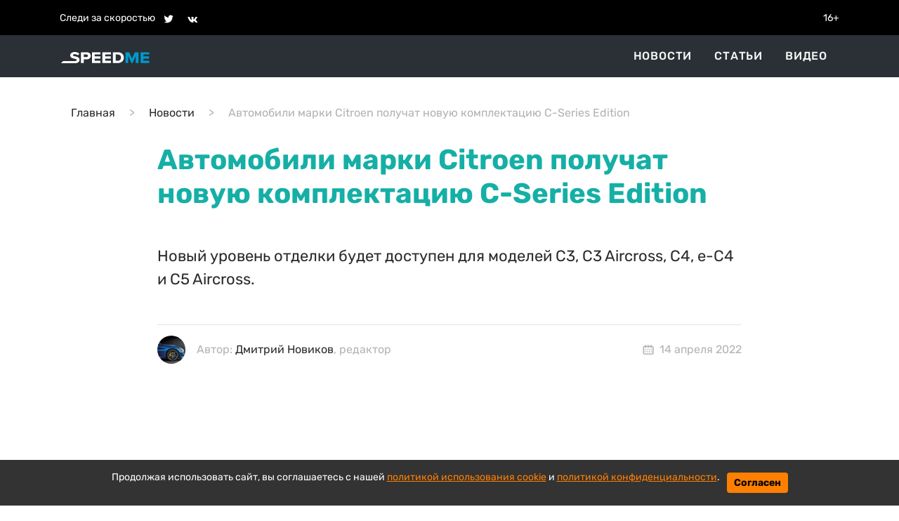

--- FILE ---
content_type: text/html; charset=utf-8
request_url: https://speedme.ru/posts/id-48519-v91nuvwnjo3rimfvbpa1
body_size: 52294
content:

<!DOCTYPE html>
<html lang="ru" dir="ltr">

    <head>
    <title>Автомобили марки Citroen получат новую комплектацию C-Series Edition | SPEEDME.RU</title>
    
<meta http-equiv="content-language" content="ru" />
<meta name="robots" content="index, follow" />
    <meta name="robots" content="max-image-preview:large">
    <meta name="news_keywords" content="Citroen,Citroen C3,Citroen C3 Aircross,Citroen C4,Citroen e-C4,Citroen C5 Aircross,C-Series Edition" />
    <meta name="original-source" content="https://speedme.ru" />
    <meta name="description" content="Новый уровень отделки будет доступен для моделей C3, C3 Aircross, C4, e-C4 и C5 Aircross." />
    <meta name="abstract" content="Автомобили марки Citroen получат новую комплектацию C-Series Edition. Новый уровень отделки будет доступен для моделей C3, C3 Aircross, C4, e-C4 и C5 Aircross." />
    <meta name="keywords" content="Citroen,Citroen C3,Citroen C3 Aircross,Citroen C4,Citroen e-C4,Citroen C5 Aircross,C-Series Edition" />
    <meta name="dcterms.title" content="Автомобили марки Citroen получат новую комплектацию C-Series Edition" />
    <meta name="dcterms.creator" content="Дмитрий Новиков" />
    <meta name="dcterms.subject" content="Citroen,Citroen C3,Citroen C3 Aircross,Citroen C4,Citroen e-C4,Citroen C5 Aircross,C-Series Edition" />
    <meta name="dcterms.description" content="Новый уровень отделки будет доступен для моделей C3, C3 Aircross, C4, e-C4 и C5 Aircross." />
    <meta name="dcterms.language" content="ru" />
    <meta property="og:site_name" content="" />
    <meta property="og:type" content="article" />
    <meta property="og:url" content="https://speedme.ru/posts/id-48519-v91nuvwnjo3rimfvbpa1" />
    <meta property="og:title" content="Автомобили марки Citroen получат новую комплектацию C-Series Edition" />
    <meta property="og:description" content="Новый уровень отделки будет доступен для моделей C3, C3 Aircross, C4, e-C4 и C5 Aircross." />
    <meta property="og:locale" content="ru" />
    <meta property="article:tag" content="Новости" />
    <meta property="article:published_time" content="2022-04-14 17:41+03:00" />
    <meta name="twitter:card" content="summary_large_image" />
    <meta name="twitter:description" content="Новый уровень отделки будет доступен для моделей C3, C3 Aircross, C4, e-C4 и C5 Aircross." />
    <meta name="twitter:title" content="Автомобили марки Citroen получат новую комплектацию C-Series Edition" />
    <meta name="twitter:url" content="https://speedme.ru/posts/id-48519-v91nuvwnjo3rimfvbpa1" />
    <link rel="amphtml" href="https://speedme.ru/ampposts/id-48519-v91nuvwnjo3rimfvbpa1" />
    <link rel="canonical" href="https://speedme.ru/posts/id-48519-v91nuvwnjo3rimfvbpa1" />
<meta name="format-detection" content="telephone=no">
<meta name="viewport" content="width=device-width, height=device-height, initial-scale=1.0, maximum-scale=1.0, user-scalable=0">
<meta name="theme-color" content="#333333">
<meta name="apple-mobile-web-app-title" content="" />
<meta name="application-name" content="" />
<meta name="msapplication-TileColor" content="#333333" />
<meta name="msapplication-TileImage" content="https://speedme.ru/static/favicon.ico" />
<meta http-equiv="X-UA-Compatible" content="IE=Edge">
<meta http-equiv="Content-Type" content="text/html; charset=utf-8">
    <link rel="icon" href="https://speedme.ru/static/images/favicon.ico" type="image/x-icon">
    <link rel="preload" href="https://speedme.ru/static/css/bootstrap.min.css" as="style">
    <link href="https://speedme.ru/static/css/bootstrap.min.css" rel="stylesheet">
    <link rel="preload" href="https://speedme.ru/static/css/styleUpdated.css" as="style">
    <link href="https://speedme.ru/static/css/styleUpdated.css" rel="stylesheet">
    
        <link rel="preload" href="https://speedme.ru/static/newpost/css/styleEdtd.css" as="style">
        <link href="https://speedme.ru/static/newpost/css/styleEdtd.css" rel="stylesheet">
    
    <link rel="preload" href="https://speedme.ru/static/js/jquery-3.5.1.min.js" as="script">
    <script src="https://speedme.ru/static/js/jquery-3.5.1.min.js"></script>
    <link rel="preload" href="https://speedme.ru/static/css/jquery.fancybox.min.css" as="style">
    <link href="https://speedme.ru/static/css/jquery.fancybox.min.css" rel="stylesheet">
    <link rel="preload" href="https://speedme.ru/static/css/cookie_warn_styles.css" as="style">
    <link href="https://speedme.ru/static/css/cookie_warn_styles.css" rel="stylesheet" type="text/css">
    <link rel="preload" href="https://speedme.ru/static/js/cookie_warning.js" as="script">
    <script src="https://speedme.ru/static/js/cookie_warning.js"></script>
    <script type="text/javascript">
        ( function () {
            'use strict';
            var loadedAnalitycs = false,
                loadedAds = false,
                timerAnalyticsId,
                timerAdsId;
            if ( navigator.userAgent.indexOf( 'YandexMetrika' ) > -1 ) {
                loadAnalitycs();
            } else {
                window.addEventListener( 'scroll', loadAnalitycs, {passive: true} );
                window.addEventListener( 'touchstart', loadAnalitycs );
                document.addEventListener( 'mouseenter', loadAnalitycs );
                document.addEventListener( 'click', loadAnalitycs );
                window.addEventListener('keydown',loadAnalitycs, {passive: true})
                window.addEventListener( 'load', loadAnalyticsFallback );
                window.addEventListener( 'load', loadAdsFallback );
            }
            function loadAnalyticsFallback() {
                timerAnalyticsId = setTimeout( loadAnalitycs, 1000 );
            }
            function loadAdsFallback() {
                timerAdsId = setTimeout(loadAds, 1000)
            }
            function loadAds(e) {
                if ( e && e.type ) {
                    console.log( e.type );
                } else {
                    console.log( 'DOMContentLoaded' );
                }
                if ( loadedAds) {
                    return;
                }
                let Script2 = document.createElement("script");
                Script2.src = 'https://speedme.ru/static/js/adsInitializerFixed.js';
                Script2.async = true;
                document.getElementsByTagName('head')[0].appendChild(Script2);
                loadedAds = true;
                clearTimeout( timerAdsId );
                window.removeEventListener( 'load', loadAdsFallback );
            }
            function loadAnalitycs( e ) {
                if ( e && e.type ) {
                    console.log( e.type );
                } else {
                    console.log( 'DOMContentLoaded' );
                }
                if ( loadedAnalitycs ) {
                    return;
                }
                let Script1 = document.createElement("script");
                Script1.src = 'https://speedme.ru/static/js/analitycsInitializerFixedNG.js';
                Script1.async = true;
                document.getElementsByTagName('head')[0].appendChild(Script1);

                loadedAnalitycs = true;
                clearTimeout( timerAnalyticsId );
                window.removeEventListener( 'scroll', loadAnalitycs );
                window.removeEventListener( 'touchstart', loadAnalitycs );
                document.removeEventListener( 'mouseenter', loadAnalitycs );
                document.removeEventListener( 'click', loadAnalitycs );
                window.removeEventListener( 'load', loadAnalyticsFallback );
            }
        } )()
    </script>
    <!-- Yandex.RTB -->
    <script>window.yaContextCb=window.yaContextCb||[]</script>
    
        <script async src="https://pagead2.googlesyndication.com/pagead/js/adsbygoogle.js?client=ca-pub-4202816324489094" crossorigin="anonymous"></script>
    
    <input type="hidden" name="csrfmiddlewaretoken" value="twUuJWbn5nMLFXLJyDOZudjxOQe62EFI7jRXlWTTVPQi7sqD4JjYE4ZhNueHdQ11">
</head>


<body>

    <svg aria-hidden="true" style="position: absolute; width: 0; height: 0; overflow: hidden;" version="1.1" xmlns="http://www.w3.org/2000/svg" xmlns:xlink="http://www.w3.org/1999/xlink">
    <defs>
        <symbol id="icon-dots-horizontal" viewBox="0 0 128 32">
            <path d="M96 16c0-4.243 1.686-8.313 4.686-11.314s7.070-4.686 11.314-4.686c4.243 0 8.313 1.686 11.314 4.686s4.686 7.070 4.686 11.314c0 4.243-1.686 8.313-4.686 11.314s-7.070 4.686-11.314 4.686-8.313-1.686-11.314-4.686c-3.001-3.001-4.686-7.070-4.686-11.314zM48 16c0-4.243 1.686-8.313 4.686-11.314s7.070-4.686 11.314-4.686 8.313 1.686 11.314 4.686c3.001 3.001 4.686 7.070 4.686 11.314s-1.686 8.313-4.686 11.314c-3.001 3.001-7.070 4.686-11.314 4.686s-8.313-1.686-11.314-4.686c-3.001-3.001-4.686-7.070-4.686-11.314zM0 16c0-4.243 1.686-8.313 4.686-11.314s7.070-4.686 11.314-4.686c4.243 0 8.313 1.686 11.314 4.686s4.686 7.070 4.686 11.314-1.686 8.313-4.686 11.314c-3.001 3.001-7.070 4.686-11.314 4.686s-8.313-1.686-11.314-4.686c-3.001-3.001-4.686-7.070-4.686-11.314z"></path>
        </symbol>
        <symbol id="icon-calendar" viewBox="0 0 37 32">
            <path d="M16.889 3.556v-1.778c0-0.472 0.187-0.924 0.521-1.257s0.786-0.521 1.257-0.521c0.471 0 0.924 0.187 1.257 0.521s0.521 0.786 0.521 1.257v1.778h5.333v-1.778c0-0.472 0.187-0.924 0.521-1.257s0.786-0.521 1.257-0.521c0.471 0 0.924 0.187 1.257 0.521s0.521 0.786 0.521 1.257v1.778h1.778c1.415 0 2.771 0.562 3.771 1.562s1.562 2.357 1.562 3.771v17.778c0 1.414-0.562 2.771-1.562 3.771s-2.357 1.562-3.771 1.562h-24.889c-1.415 0-2.771-0.562-3.771-1.562s-1.562-2.357-1.562-3.771v-17.778c0-1.414 0.562-2.771 1.562-3.771s2.357-1.562 3.771-1.562h1.778v-1.778c0-0.472 0.187-0.924 0.521-1.257s0.786-0.521 1.257-0.521c0.472 0 0.924 0.187 1.257 0.521s0.521 0.786 0.521 1.257v1.778h5.333zM16.889 7.111h-5.333v1.778c0 0.472-0.187 0.924-0.521 1.257s-0.786 0.521-1.257 0.521c-0.472 0-0.924-0.187-1.257-0.521s-0.521-0.786-0.521-1.257v-1.778h-1.778c-0.471 0-0.924 0.187-1.257 0.521s-0.521 0.786-0.521 1.257v17.778c0 0.471 0.187 0.924 0.521 1.257s0.786 0.521 1.257 0.521h24.889c0.471 0 0.924-0.187 1.257-0.521s0.521-0.786 0.521-1.257v-17.778c0-0.472-0.187-0.924-0.521-1.257s-0.786-0.521-1.257-0.521h-1.778v1.778c0 0.472-0.187 0.924-0.521 1.257s-0.786 0.521-1.257 0.521c-0.471 0-0.924-0.187-1.257-0.521s-0.521-0.786-0.521-1.257v-1.778h-5.333v1.778c0 0.472-0.187 0.924-0.521 1.257s-0.786 0.521-1.257 0.521c-0.471 0-0.924-0.187-1.257-0.521s-0.521-0.786-0.521-1.257v-1.778zM6.223 14.222h3.556v3.556h-3.556v-3.556zM6.223 21.333h3.556v3.556h-3.556v-3.556zM27.556 21.333h3.555v3.556h-3.555v-3.556zM27.556 14.222h3.555v3.556h-3.555v-3.556zM13.334 14.222h3.556v3.556h-3.556v-3.556zM20.445 14.222h3.556v3.556h-3.556v-3.556zM20.445 21.333h3.556v3.556h-3.556v-3.556zM13.334 21.333h3.556v3.556h-3.556v-3.556z"></path>
        </symbol>
        <symbol id="icon-facebook" viewBox="0 0 32 32">
            <path d="M17.863 27.996v-10.928h3.687l0.548-4.279h-4.235v-2.725c0-1.235 0.344-2.080 2.116-2.080h2.245v-3.815c-1.092-0.117-2.191-0.174-3.289-0.169-3.259 0-5.496 1.989-5.496 5.641v3.14h-3.663v4.279h3.671v10.936h4.416z"></path>
        </symbol>
        <symbol id="icon-ok" viewBox="0 0 35 32">
            <path d="M14.632 21.348c-2.041-0.213-3.883-0.72-5.459-1.961-0.196-0.155-0.399-0.304-0.576-0.476-0.691-0.667-0.76-1.432-0.213-2.219 0.467-0.675 1.251-0.855 2.065-0.467 0.157 0.073 0.307 0.168 0.452 0.268 2.937 2.032 6.973 2.088 9.921 0.092 0.293-0.227 0.605-0.411 0.967-0.504 0.704-0.181 1.36 0.079 1.737 0.699 0.432 0.707 0.427 1.4-0.105 1.948-0.815 0.844-1.796 1.453-2.885 1.879-1.031 0.403-2.16 0.605-3.276 0.739 0.168 0.185 0.248 0.276 0.353 0.383 1.516 1.533 3.040 3.063 4.552 4.601 0.515 0.525 0.623 1.175 0.339 1.785-0.311 0.667-1.004 1.105-1.685 1.059-0.431-0.031-0.767-0.247-1.067-0.549-1.144-1.16-2.309-2.299-3.431-3.48-0.327-0.344-0.484-0.279-0.772 0.020-1.151 1.193-2.32 2.368-3.499 3.537-0.528 0.524-1.157 0.619-1.771 0.32-0.651-0.32-1.067-0.988-1.033-1.661 0.021-0.456 0.244-0.803 0.555-1.115 1.501-1.509 2.997-3.023 4.495-4.533 0.099-0.101 0.192-0.208 0.336-0.364z"></path>
            <path d="M15.876 16.092c-3.643-0.013-6.629-3.053-6.609-6.728 0.021-3.715 3.011-6.707 6.689-6.697 3.685 0.009 6.644 3.047 6.627 6.8-0.020 3.667-3.027 6.637-6.707 6.625zM19.186 9.372c0.002-0.429-0.080-0.855-0.243-1.252s-0.402-0.759-0.705-1.063c-0.303-0.305-0.663-0.546-1.059-0.711s-0.822-0.25-1.251-0.25c-0.433-0-0.863 0.086-1.263 0.253s-0.762 0.413-1.066 0.722c-0.304 0.309-0.543 0.675-0.704 1.078s-0.24 0.833-0.232 1.266c0.001 0.43 0.086 0.855 0.252 1.251s0.408 0.756 0.713 1.059c0.305 0.302 0.667 0.541 1.065 0.703s0.824 0.244 1.253 0.24c0.429-0.002 0.855-0.088 1.25-0.255s0.755-0.41 1.056-0.716c0.301-0.306 0.539-0.669 0.699-1.068s0.24-0.825 0.235-1.254v-0.001z"></path>
        </symbol>
        <symbol id="icon-twitter" viewBox="0 0 35 32">
            <path d="M26.177 10.663c0.017 0.233 0.017 0.465 0.017 0.697 0 7.1-5.404 15.281-15.28 15.281-3.043 0-5.869-0.881-8.248-2.412 0.432 0.049 0.848 0.067 1.297 0.067 2.417 0.006 4.766-0.802 6.668-2.295-1.121-0.020-2.207-0.39-3.108-1.058s-1.57-1.6-1.915-2.666c0.332 0.049 0.665 0.083 1.015 0.083 0.481 0 0.965-0.067 1.415-0.183-1.216-0.245-2.31-0.905-3.095-1.866s-1.213-2.164-1.212-3.405v-0.067c0.716 0.399 1.547 0.648 2.427 0.681-0.737-0.49-1.342-1.155-1.76-1.935s-0.636-1.652-0.635-2.537c0-0.997 0.265-1.912 0.731-2.709 1.35 1.66 3.033 3.018 4.94 3.986s3.998 1.525 6.134 1.634c-0.083-0.4-0.133-0.815-0.133-1.231-0-0.705 0.138-1.404 0.408-2.056s0.665-1.244 1.164-1.743 1.091-0.894 1.743-1.164c0.652-0.27 1.35-0.408 2.056-0.408 1.547 0 2.943 0.648 3.924 1.696 1.202-0.232 2.355-0.671 3.408-1.297-0.401 1.241-1.24 2.293-2.361 2.96 1.066-0.122 2.109-0.402 3.092-0.832-0.735 1.071-1.645 2.010-2.692 2.777z"></path>
        </symbol>
        <symbol id="icon-vk" viewBox="0 0 35 32">
            <path d="M28.772 9.14c0.187-0.62 0-1.075-0.883-1.075h-2.924c-0.744 0-1.084 0.393-1.271 0.825 0 0-1.487 3.625-3.593 5.976-0.68 0.684-0.991 0.9-1.361 0.9-0.185 0-0.455-0.216-0.455-0.836v-5.791c0-0.744-0.215-1.075-0.835-1.075h-4.595c-0.464 0-0.744 0.344-0.744 0.672 0 0.704 1.053 0.867 1.161 2.851v4.304c0 0.943-0.169 1.115-0.543 1.115-0.991 0-3.401-3.639-4.832-7.804-0.279-0.809-0.56-1.136-1.307-1.136h-2.923c-0.836 0-1.003 0.393-1.003 0.825 0 0.776 0.991 4.616 4.615 9.695 2.416 3.468 5.817 5.348 8.916 5.348 1.857 0 2.087-0.417 2.087-1.137v-2.621c0-0.835 0.177-1.003 0.765-1.003 0.432 0 1.176 0.219 2.911 1.889 1.981 1.981 2.309 2.871 3.423 2.871h2.923c0.835 0 1.252-0.417 1.012-1.241-0.263-0.82-1.209-2.013-2.465-3.425-0.683-0.805-1.703-1.672-2.013-2.105-0.433-0.559-0.308-0.805 0-1.301 0.001 0.001 3.563-5.015 3.933-6.72z"></path>
        </symbol>
        <symbol id="icon-foto" viewBox="0 0 24 24">
            <path d="M24 19v-11c0-0.828-0.337-1.58-0.879-2.121s-1.293-0.879-2.121-0.879h-3.465l-1.703-2.555c-0.182-0.27-0.486-0.445-0.832-0.445h-6c-0.326 0.002-0.64 0.158-0.832 0.445l-1.703 2.555h-3.465c-0.828 0-1.58 0.337-2.121 0.879s-0.879 1.293-0.879 2.121v11c0 0.828 0.337 1.58 0.879 2.121s1.293 0.879 2.121 0.879h18c0.828 0 1.58-0.337 2.121-0.879s0.879-1.293 0.879-2.121zM22 19c0 0.276-0.111 0.525-0.293 0.707s-0.431 0.293-0.707 0.293h-18c-0.276 0-0.525-0.111-0.707-0.293s-0.293-0.431-0.293-0.707v-11c0-0.276 0.111-0.525 0.293-0.707s0.431-0.293 0.707-0.293h4c0.346 0 0.65-0.175 0.832-0.445l1.703-2.555h4.93l1.703 2.555c0.192 0.287 0.506 0.443 0.832 0.445h4c0.276 0 0.525 0.111 0.707 0.293s0.293 0.431 0.293 0.707zM17 13c0-1.38-0.561-2.632-1.464-3.536s-2.156-1.464-3.536-1.464-2.632 0.561-3.536 1.464-1.464 2.156-1.464 3.536 0.561 2.632 1.464 3.536 2.156 1.464 3.536 1.464 2.632-0.561 3.536-1.464 1.464-2.156 1.464-3.536zM15 13c0 0.829-0.335 1.577-0.879 2.121s-1.292 0.879-2.121 0.879-1.577-0.335-2.121-0.879-0.879-1.292-0.879-2.121 0.335-1.577 0.879-2.121 1.292-0.879 2.121-0.879 1.577 0.335 2.121 0.879 0.879 1.292 0.879 2.121z"></path>
        </symbol>
        <symbol id="icon-arrow-right" viewBox="0 0 20 20">
            <path d="M16.172 9l-6.071-6.071 1.414-1.414 8.485 8.485-8.485 8.485-1.414-1.414 6.071-6.071h-16.172v-2z"></path>
        </symbol>
        <symbol id="icon-arrow-left" viewBox="0 0 20 20">
            <path d="M3.828 9l6.071-6.071-1.414-1.414-8.485 8.485 8.485 8.485 1.414-1.414-6.071-6.071h16.172v-2h-16.172z"></path>
        </symbol>
        <symbol id="icon-close" viewBox="0 0 22 28">
            <path d="M20.281 20.656c0 0.391-0.156 0.781-0.438 1.062l-2.125 2.125c-0.281 0.281-0.672 0.438-1.062 0.438s-0.781-0.156-1.062-0.438l-4.594-4.594-4.594 4.594c-0.281 0.281-0.672 0.438-1.062 0.438s-0.781-0.156-1.062-0.438l-2.125-2.125c-0.281-0.281-0.438-0.672-0.438-1.062s0.156-0.781 0.438-1.062l4.594-4.594-4.594-4.594c-0.281-0.281-0.438-0.672-0.438-1.062s0.156-0.781 0.438-1.062l2.125-2.125c0.281-0.281 0.672-0.438 1.062-0.438s0.781 0.156 1.062 0.438l4.594 4.594 4.594-4.594c0.281-0.281 0.672-0.438 1.062-0.438s0.781 0.156 1.062 0.438l2.125 2.125c0.281 0.281 0.438 0.672 0.438 1.062s-0.156 0.781-0.438 1.062l-4.594 4.594 4.594 4.594c0.281 0.281 0.438 0.672 0.438 1.062z"></path>
        </symbol>
        <symbol id="icon-zoom" viewBox="0 0 16 16">
            <path d="M15.56 15.56c-0.587 0.587-1.538 0.587-2.125 0l-2.652-2.652c-1.090 0.699-2.379 1.116-3.771 1.116-3.872 0-7.012-3.139-7.012-7.012s3.14-7.012 7.012-7.012c3.873 0 7.012 3.139 7.012 7.012 0 1.391-0.417 2.68-1.116 3.771l2.652 2.652c0.587 0.587 0.587 1.538 0 2.125zM7.012 2.003c-2.766 0-5.009 2.242-5.009 5.009s2.243 5.009 5.009 5.009c2.766 0 5.009-2.242 5.009-5.009s-2.242-5.009-5.009-5.009z"></path>
        </symbol>
        <symbol id="icon-align-right" viewBox="0 0 48 32">
            <path d="M24 0h20.571c0.909 0 1.781 0.337 2.424 0.937s1.004 1.414 1.004 2.263c0 0.849-0.361 1.663-1.004 2.263s-1.515 0.937-2.424 0.937h-20.571c-0.909 0-1.781-0.337-2.424-0.937s-1.004-1.414-1.004-2.263c0-0.849 0.361-1.663 1.004-2.263s1.515-0.937 2.424-0.937zM17.143 25.6h27.429c0.909 0 1.781 0.337 2.424 0.937s1.004 1.414 1.004 2.263c0 0.849-0.361 1.663-1.004 2.263s-1.515 0.937-2.424 0.937h-27.429c-0.909 0-1.781-0.337-2.424-0.937s-1.004-1.414-1.004-2.263 0.361-1.663 1.004-2.263c0.643-0.6 1.515-0.937 2.424-0.937zM3.429 12.8h41.143c0.909 0 1.781 0.337 2.424 0.937s1.004 1.414 1.004 2.263c0 0.849-0.361 1.663-1.004 2.263s-1.515 0.937-2.424 0.937h-41.143c-0.909 0-1.781-0.337-2.424-0.937s-1.004-1.414-1.004-2.263c0-0.849 0.361-1.663 1.004-2.263s1.515-0.937 2.424-0.937z"></path>
        </symbol>
        <symbol id="icon-instagram" viewBox="0 0 32 32">
            <path d="M16 2.881c4.275 0 4.781 0.019 6.462 0.094 1.563 0.069 2.406 0.331 2.969 0.55 0.744 0.288 1.281 0.638 1.837 1.194 0.563 0.563 0.906 1.094 1.2 1.838 0.219 0.563 0.481 1.412 0.55 2.969 0.075 1.688 0.094 2.194 0.094 6.463s-0.019 4.781-0.094 6.463c-0.069 1.563-0.331 2.406-0.55 2.969-0.288 0.744-0.637 1.281-1.194 1.837-0.563 0.563-1.094 0.906-1.837 1.2-0.563 0.219-1.413 0.481-2.969 0.55-1.688 0.075-2.194 0.094-6.463 0.094s-4.781-0.019-6.463-0.094c-1.563-0.069-2.406-0.331-2.969-0.55-0.744-0.288-1.281-0.637-1.838-1.194-0.563-0.563-0.906-1.094-1.2-1.837-0.219-0.563-0.481-1.413-0.55-2.969-0.075-1.688-0.094-2.194-0.094-6.463s0.019-4.781 0.094-6.463c0.069-1.563 0.331-2.406 0.55-2.969 0.288-0.744 0.638-1.281 1.194-1.838 0.563-0.563 1.094-0.906 1.838-1.2 0.563-0.219 1.412-0.481 2.969-0.55 1.681-0.075 2.188-0.094 6.463-0.094zM16 0c-4.344 0-4.887 0.019-6.594 0.094-1.7 0.075-2.869 0.35-3.881 0.744-1.056 0.412-1.95 0.956-2.837 1.85-0.894 0.888-1.438 1.781-1.85 2.831-0.394 1.019-0.669 2.181-0.744 3.881-0.075 1.713-0.094 2.256-0.094 6.6s0.019 4.887 0.094 6.594c0.075 1.7 0.35 2.869 0.744 3.881 0.413 1.056 0.956 1.95 1.85 2.837 0.887 0.887 1.781 1.438 2.831 1.844 1.019 0.394 2.181 0.669 3.881 0.744 1.706 0.075 2.25 0.094 6.594 0.094s4.888-0.019 6.594-0.094c1.7-0.075 2.869-0.35 3.881-0.744 1.050-0.406 1.944-0.956 2.831-1.844s1.438-1.781 1.844-2.831c0.394-1.019 0.669-2.181 0.744-3.881 0.075-1.706 0.094-2.25 0.094-6.594s-0.019-4.887-0.094-6.594c-0.075-1.7-0.35-2.869-0.744-3.881-0.394-1.063-0.938-1.956-1.831-2.844-0.887-0.887-1.781-1.438-2.831-1.844-1.019-0.394-2.181-0.669-3.881-0.744-1.712-0.081-2.256-0.1-6.6-0.1v0z"></path>
            <path d="M16 7.781c-4.537 0-8.219 3.681-8.219 8.219s3.681 8.219 8.219 8.219 8.219-3.681 8.219-8.219c0-4.537-3.681-8.219-8.219-8.219zM16 21.331c-2.944 0-5.331-2.387-5.331-5.331s2.387-5.331 5.331-5.331c2.944 0 5.331 2.387 5.331 5.331s-2.387 5.331-5.331 5.331z"></path>
            <path d="M26.462 7.456c0 1.060-0.859 1.919-1.919 1.919s-1.919-0.859-1.919-1.919c0-1.060 0.859-1.919 1.919-1.919s1.919 0.859 1.919 1.919z"></path>
        </symbol>
        <symbol id="icon-share" viewBox="0 0 32 32">
            <path d="M4 16c0 2.205 1.795 4 4 4 1.059 0 2.016-0.42 2.732-1.093l7.988 4.565c-0.024 0.173-0.053 0.347-0.053 0.528 0 2.205 1.795 4 4 4s4-1.795 4-4c0-2.205-1.795-4-4-4-1.059 0-2.016 0.42-2.732 1.093l-7.988-4.564c0.024-0.175 0.053-0.348 0.053-0.529s-0.029-0.355-0.053-0.529l7.988-4.564c0.716 0.673 1.673 1.093 2.732 1.093 2.205 0 4-1.795 4-4s-1.795-4-4-4c-2.205 0-4 1.795-4 4 0 0.181 0.029 0.355 0.053 0.529l-7.988 4.564c-0.737-0.7-1.715-1.092-2.732-1.093-2.205 0-4 1.795-4 4z"></path>
        </symbol>
    </defs>
</svg>
<div class="header-info">
    <div class="container">
        <div class="d-flex align-items-center">
            <div class="py-2">Следи за скоростью</div>
            <div class="pt-2 pb-1">
                <div class="pt-2 pb-1">
                    <a href="https://twitter.com/speed_me" target="_blank" class="ml-2"><svg class="header-icon icon icon-twitter"><use width="18" height="18" x="3" y="2" xlink:href="#icon-twitter"></use></svg></a>
                    <a href="https://vk.com/speedme" target="_blank" class="ml-2"><svg class="header-icon icon icon-vk"><use width="18" height="18" x="2" y="3" xlink:href="#icon-vk"></use></svg></a>
                </div>
            </div>
            <div class="ml-auto py-2">16+</div>
        </div>
    </div>
</div>
<header id="menu" class="sticky-menu no-index">
    <nav class="nav-header-menu">
        <div class="container-xl navbar justify-content-between d-flex align-items-center py-0 container">
            <div class="navbar-brand d-flex flex-row">
                <div>
                    <a class="" href="/">
                        <img class="" src="/static/images/speedme-logo.svg" alt="" width="127" height="18">
                    </a>
                </div>
            </div>
            <div class="flex-row ml-md-auto d-flex navbar-content position-relative">
                <div class="navbar-content-menu">
                    <ul class="navbar-nav bd-navbar-nav flex-row">
                        <li class="nav-item navbar-item  mx-3"><a class="nav-link navbar-a" href="/news">Новости</a></li>
                        <li class="nav-item navbar-item  mx-3"><a class="nav-link navbar-a" href="/articles">Статьи</a></li>
                        <li class="nav-item navbar-item  mx-3"><a class="nav-link navbar-a" href="/videos">Видео</a></li>
                    </ul>
                </div>
















                <button class="navbar-toggle-3 btn border-0 p-0 ml-4 ml-lg-0 d-lg-none">
                    <svg class="icon icon-align-right"><use xlink:href="#icon-align-right"></use></svg>
                </button>
            </div>
        </div>
        <div class="backgroundColor"></div>
    </nav>
</header>



    <main id="content" class="content" role="main">
        
    <div class="article__meta" style="display: none" itemscope="" itemtype="https://schema.org/NewsArticle">
    <div itemprop="mainEntityOfPage">https://speedme.ru/posts/id-48519-v91nuvwnjo3rimfvbpa1</div>
    <a itemprop="url" href="https://speedme.ru/posts/id-48519-v91nuvwnjo3rimfvbpa1"></a>
    <div itemprop="headline">Автомобили марки Citroen получат новую комплектацию C-Series Edition | SpeedMe</div>
    <div itemprop="alternativeHeadline">Новый уровень отделки будет доступен для моделей C3, C3 Aircross, C4, e-C4 и C5 Aircross.</div>
    <div itemprop="name">Автомобили марки Citroen получат новую комплектацию C-Series Edition | SpeedMe</div>
    <div itemprop="description">Новый уровень отделки будет доступен для моделей C3, C3 Aircross, C4, e-C4 и C5 Aircross.</div>
    <div itemprop="datePublished">2022-04-14 17:41+03:00</div>
    <div itemprop="dateCreated">2022-04-14 17:41+03:00</div>
    <div itemprop="dateModified">2022-04-14 17:41+03:00</div>
    <div itemprop="articleSection"></div>
    <div itemprop="speakable" itemscope="" itemtype="https://schema.org/SpeakableSpecification">
        <div itemprop="xpath">/html/head/meta[@name='og:title']/@content</div>
        <div itemprop="xpath">/html/head/meta[@name='og:description']/@content</div>
    </div>
    <div itemprop="articleBody">Компания Citroen решила разнообразить выбор комплектаций для некоторых своих моделей для рынка Евросоюза и анонсировала новый уровень отделки C-Series Edition. В такой комплектации можно будет приобрести модели C3, C3 Aircross, C4, e-C4 и C5 Aircross. Отметим, что до недавнего времени такую комплектацию могли заказать только будущие владельцы C3 и С3 Aircross.
C-Series Edition включает в себя 16-дюймовые колёсные диски, тонированные задние стёкла, крышу чёрного или белого цветов, пакет деталей бронзового цвета, а также соответствующие шильдики на кузове и в салоне.
Кроме того в оснащение машин серии C-Series Edition будут входить электрические зеркала, задние парктроники, камера заднего вида, датчики света и дождя, передние противотуманки, а также современная мультимедийная система с 7-дюймовым экраном и поддержкой Apple CarPlay и Android Auto.
Интересно, что от модели к модели комплектации будут несколько различаться. Так, Citroen C3 Aircross получит корпуса зеркал и вставки в передний бампер бронзового цвета. Кроме того, автомобиль обзаведётся 16-дюймовыми колёсными дисками особого дизайна. В качестве силовой установки кроссоверу будет доступен только 109-сильный бензиновый мотор.
Citroen C4 и e-C4 получат 18-дюймовые колёсные диски и бронзовую окантовку фар. Кроме того в салоне можно будет увидеть 10-дюймовый экран мультимедийной системы и кожаную отделку руля. Наконец, Citroen C5 Aircross обзаведётся ещё большим количеством деталей бронзового цвета, 19-дюймовыми колёсными дисками и панорамной крышей.
Стоимость Citroen C3 C-Series Edition составляет 17 000 фунтов стерлингов, C3 Aircross обойдётся в 20 075 фунтов, стоимость электрического e-C4 начинается с отметки в 30 495 фунтов, обычный C4 будет стоить от 25 560 фунтов, а топовый C5 Aircross — 29 765 фунтов.</div>
    <div itemprop="copyrightYear">2022</div>
    <div itemprop="creator" itemscope="" itemtype="http://schema.org/Person">
        <div itemprop="name">Дмитрий Новиков</div>
    </div>
    <div itemprop="editor" itemscope="" itemtype="http://schema.org/Person">
        <div itemprop="name">Дмитрий Новиков</div>
    </div>
    <div itemprop="genre">Новости</div>
    <div itemprop="inLanguage">ru-RU</div>
    <div itemprop="author" itemscope="" itemtype="http://schema.org/Person">
        <div itemprop="name">Дмитрий Новиков</div>
    </div>
    <div itemprop="publisher" itemscope itemtype="https://schema.org/Organization">
            <meta itemprop="telephone" content="">
            <meta itemprop="address" content="Россия">
            <meta itemprop="name" content="SpeedMe">
            <div itemprop="logo" itemscope itemtype="https://schema.org/ImageObject">
                <link itemprop="url image" src="https://speedme.ru/images/speedme-logo.svg">
                <meta itemprop="width" content="145">
                <meta itemprop="height" content="21">
            </div>
        </div>
</div>
    <main id="content" class="content" role="main">
        <section class="section mt-4">
            <div class="container">
                <div class="row justify-content-center">
                    <div class="col-12">
                        <nav aria-label="breadcrumb">
                            <ol itemscope itemtype="https://schema.org/BreadcrumbList" class="breadcrumb bg-white px-0 py-3">
                                <li itemprop="itemListElement" itemscope class="breadcrumb-item"
                                    itemtype="https://schema.org/ListItem">
                                    <a itemprop="item" href="/">
                                        <span itemprop="name">Главная</span></a>
                                    <meta itemprop="position" content="1" />
                                </li>
                                <li itemprop="itemListElement" itemscope class="breadcrumb-item"
                                    itemtype="https://schema.org/ListItem">
                                    <a itemprop="item" href="/news">
                                        <span itemprop="name">Новости</span></a>
                                    <meta itemprop="position" content="2" />
                                </li>
                                <li itemprop="itemListElement" itemscope class="breadcrumb-item active" aria-current="page"
                                    itemtype="https://schema.org/ListItem">
                                    <span itemprop="name">Автомобили марки Citroen получат новую комплектацию C-Series Edition</span>
                                    <meta itemprop="position" content="3" />
                                </li>
                            </ol>
                        </nav>
                    </div>
                </div>
            </div>
            <div class="container mb-5" id="mainContainer">
                
<script src="/static/newpost/js/wrapper.js"></script>
<div class="article" data-rel="article" id="48519" data-article='{"title": "Автомобили марки Citroen получат новую комплектацию C-Series Edition | SPEEDME.RU", "url": "https://speedme.ru/posts/id-48519-v91nuvwnjo3rimfvbpa1"}'>
    <div>
        <div class="info-block">
                    <h1 class="headline">Автомобили марки Citroen получат новую комплектацию C-Series Edition</h1>
                    <div class="description my-lg-5 my-md-4">
                        Новый уровень отделки будет доступен для моделей C3, C3 Aircross, C4, e-C4 и C5 Aircross.
                    </div>
                    <div class="divider divider-dashed"></div>
                    <div class="d-md-flex align-items-center mb-3">
                        <img class="avatar d-none d-md-block mr-3" src="https://speedme.ru/static/images/webp/36.webp" alt="" width="40" height="40" />
                        <div class="avatar__text mb-2 mb-md-0">Автор: <span class="avatar__fio">Дмитрий Новиков</span>, редактор</div>
                        <div class="ml-auto card-calendar__theme position-relative d-flex align-items-center">
                            <svg class="icon icon-calendar"><use xlink:href="#icon-calendar"></use></svg>
                            <span class="pl-2"><time>14 апреля 2022</time></span>
                        </div>
                    </div>
                <div class="col-12 my-5 d-md-block d-none">
                    <div class="d-flex justify-content-center" style="height: 250px;">
                        <!-- Yandex.RTB R-A-143706-29 -->
                        <div id="yandex_rtb_R-A-143706-2948519"></div>
                        <script type="text/javascript">
                            (function(w, d, n, s, t) {
                                w[n] = w[n] || [];
                                w[n].push(function() {
                                    Ya.Context.AdvManager.render({
                                        blockId: "R-A-143706-29",
                                        renderTo: "yandex_rtb_R-A-143706-2948519",
                                        pageNumber: "48519",
                                        async: true
                                    });
                                });
                                t = d.getElementsByTagName("script")[0];
                                s = d.createElement("script");
                                s.type = "text/javascript";
                                s.src = "//an.yandex.ru/system/context.js";
                                s.async = true;
                                t.parentNode.insertBefore(s, t);
                            })(this, this.document, "yandexContextAsyncCallbacks");
                        </script>
                    </div>
                </div>
                <div class="my-4 d-sm-block d-md-none">
                    <div class="d-flex justify-content-center" style="height: 300px;">
                        <!-- Yandex.RTB R-A-143706-20 -->
                            <div id="yandex_rtb_R-A-143706-20-48519"></div>
                            <script type="text/javascript">
                                (function(w, d, n, s, t) {
                                    w[n] = w[n] || [];
                                    w[n].push(function() {
                                        Ya.Context.AdvManager.render({
                                            blockId: "R-A-143706-20",
                                            renderTo: "yandex_rtb_R-A-143706-20-48519",
                                              pageNumber: "48519",
                                            async: true
                                        });
                                    });
                                    t = d.getElementsByTagName("script")[0];
                                    s = d.createElement("script");
                                    s.type = "text/javascript";
                                    s.src = "//an.yandex.ru/system/context.js";
                                    s.async = true;
                                    t.parentNode.insertBefore(s, t);
                                })(this, this.document, "yandexContextAsyncCallbacks");
                            </script>
                    </div>
                </div>
                <figure>
<p></p>
</figure>
<p>Компания <strong>Citroen</strong> решила разнообразить выбор комплектаций для некоторых своих моделей для рынка <strong>Евросоюза</strong> и&nbsp;анонсировала новый уровень отделки <strong>C-Series Edition.</strong> В&nbsp;такой комплектации можно будет приобрести модели <strong>C3, C3</strong>&nbsp;<strong>Aircross, C4, e-C4</strong> и&nbsp;<strong>C5</strong>&nbsp;<strong>Aircross.</strong> Отметим, что до&nbsp;недавнего времени такую комплектацию могли заказать только будущие владельцы <strong>C3</strong>&nbsp;и&nbsp;<strong>С3</strong>&nbsp;<strong>Aircross.</strong></p>
<p><strong>C-Series Edition</strong> включает в&nbsp;себя 16-дюймовые колёсные диски, тонированные задние стёкла, крышу чёрного или белого цветов, пакет деталей бронзового цвета, а&nbsp;также соответствующие шильдики на&nbsp;кузове и&nbsp;в&nbsp;салоне.</p>
<figure>
<p></p>
</figure>
<p>Кроме того в&nbsp;оснащение машин серии <strong>C-Series Edition</strong> будут входить электрические зеркала, задние парктроники, камера заднего вида, датчики света и&nbsp;дождя, передние противотуманки, а&nbsp;также современная мультимедийная система с&nbsp;7-дюймовым экраном и&nbsp;поддержкой <strong>Apple CarPlay</strong> и&nbsp;<strong>Android Auto.</strong></p>
<figure>
<p></p>
</figure>
<p>Интересно, что от&nbsp;модели к&nbsp;модели комплектации будут несколько различаться. Так, <strong>Citroen C3</strong>&nbsp;<strong>Aircross</strong> получит корпуса зеркал и&nbsp;вставки в&nbsp;передний бампер бронзового цвета. Кроме того, автомобиль обзаведётся 16-дюймовыми колёсными дисками особого дизайна. В&nbsp;качестве силовой установки кроссоверу будет доступен только 109-сильный бензиновый мотор.</p>
<figure>
<p></p>
</figure>
<p><strong>Citroen C4</strong>&nbsp;и&nbsp;<strong>e-C4</strong> получат 18-дюймовые колёсные диски и&nbsp;бронзовую окантовку фар. Кроме того в&nbsp;салоне можно будет увидеть 10-дюймовый экран мультимедийной системы и&nbsp;кожаную отделку руля. Наконец, <strong>Citroen C5</strong>&nbsp;<strong>Aircross</strong> обзаведётся ещё большим количеством деталей бронзового цвета, 19-дюймовыми колёсными дисками и&nbsp;панорамной крышей.</p>
<figure>
<p></p>
</figure>
<p>Стоимость <strong>Citroen C3</strong>&nbsp;<strong>C-Series Edition</strong> составляет 17&nbsp;000 фунтов стерлингов, <strong>C3</strong>&nbsp;<strong>Aircross</strong> обойдётся в&nbsp;20&nbsp;075&nbsp;фунтов, стоимость электрического <strong>e-C4</strong> начинается с&nbsp;отметки в&nbsp;30&nbsp;495&nbsp;фунтов, обычный <strong>C4</strong>&nbsp;будет стоить от&nbsp;25&nbsp;560&nbsp;фунтов, а&nbsp;топовый <strong>C5</strong>&nbsp;<strong>Aircross</strong>&nbsp;&mdash; 29&nbsp;765&nbsp;фунтов.</p>
        </div>
    </div>
    <div class="row justify-content-center">
        <div class="col-12 col-lg-9">
            <p style="margin: 0; font-size: 24px; font-weight: bold">Поделиться новостью</p>
            <div class="article-tag d-flex my-4 pb-4">
                <a class="mr-4" onclick="yaCounter27505587.reachGoal('vk_share')" href="https://vk.com/share.php?url=https://speedme.ru/posts/id-48519-v91nuvwnjo3rimfvbpa1&title=Автомобили марки Citroen получат новую комплектацию C-Series Edition%20%7C%20SPEEDME.RU&utm_source=share2" target="_blank"><svg class="icon icon-vk" style="width: 70px; height: 70px;"><use width="70" height="70" xlink:href="#icon-vk"></use></svg></a>
                <a class="mr-4" onclick="yaCounter27505587.reachGoal('ok_share')" href="https://connect.ok.ru/offer?url=https://speedme.ru/posts/id-48519-v91nuvwnjo3rimfvbpa1&title=Автомобили марки Citroen получат новую комплектацию C-Series Edition%20%7C%20SPEEDME.RU&utm_source=share2" target="_blank"><svg class="icon icon-ok" style="width: 70px; height: 70px;"><use width="70" height="70" xlink:href="#icon-ok"></use></svg></a>
                <a class="mr-4" onclick="yaCounter27505587.reachGoal('x_share')" href="https://twitter.com/intent/tweet?text=Автомобили марки Citroen получат новую комплектацию C-Series Edition%20%7C%20SPEEDME.RU&url=https://speedme.ru/posts/id-48519-v91nuvwnjo3rimfvbpa1&utm_source=share2" target="_blank"><svg class="icon icon-twitter" style="width: 70px; height: 70px;"><use width="70" height="70" xlink:href="#icon-twitter"></use></svg></a>
            </div>
        </div>
    </div>
    <div class="row justify-content-center">
        <div class="col-12 col-lg-9">
            <div class="tag my-4 d-flex flex-wrap">
                    <a class="mr-4" href="/tags/Citroen">#Citroen</a>
                    <a class="mr-4" href="/tags/Citroen C3">#Citroen C3</a>
                    <a class="mr-4" href="/tags/Citroen C3 Aircross">#Citroen C3 Aircross</a>
                    <a class="mr-4" href="/tags/Citroen C4">#Citroen C4</a>
                    <a class="mr-4" href="/tags/Citroen e-C4">#Citroen e-C4</a>
                    <a class="mr-4" href="/tags/Citroen C5 Aircross">#Citroen C5 Aircross</a>
                    <a class="mr-4" href="/tags/C-Series Edition">#C-Series Edition</a>
            </div>
        </div>
    </div>
    <div class="my-4 d-none d-sm-block">
        <div class="d-flex justify-content-center">
            <!— Yandex.RTB R-A-143706-13 —>
            <div id="yandex_rtb_R-A-143706-1348519"></div>
            <script type="text/javascript">
                (function(w, d, n, s, t) {
                    w[n] = w[n] || [];
                    w[n].push(function() {
                        Ya.Context.AdvManager.render({
                            blockId: "R-A-143706-13",
                            renderTo: "yandex_rtb_R-A-143706-1348519",
                            pageNumber: "48519",
                            async: true
                        });
                    });
                    t = d.getElementsByTagName("script")[0];
                    s = d.createElement("script");
                    s.type = "text/javascript";
                    s.src = "//an.yandex.ru/system/context.js";
                    s.async = true;
                    t.parentNode.insertBefore(s, t);
                })(this, this.document, "yandexContextAsyncCallbacks");
            </script>
        </div>
    </div>
    <div class="my-4 d-sm-block d-md-none">
        <div class="d-flex justify-content-center">
                <div id="yandex_rtb_R-A-143706-22-48519"></div>
            <script type="text/javascript">
                (function(w, d, n, s, t) {
                    w[n] = w[n] || [];
                    w[n].push(function() {
                        Ya.Context.AdvManager.render({
                            blockId: "R-A-143706-22",
                            renderTo: "yandex_rtb_R-A-143706-22-48519",
                            pageNumber: "48519",
                            async: true
                        });
                    });
                    t = d.getElementsByTagName("script")[0];
                    s = d.createElement("script");
                    s.type = "text/javascript";
                    s.src = "//an.yandex.ru/system/context.js";
                    s.async = true;
                    t.parentNode.insertBefore(s, t);
                })(this, this.document, "yandexContextAsyncCallbacks");
            </script>
        </div>
    </div>
    <div class="my-4 d-none d-md-block">
        <div class="d-flex justify-content-center">
            <a target="_blank" href="https://dzen.ru/news/?from=rubric&amp;favid=254121810" rel="nofollow noopener noreferrer"><img src="/static/assets/img/speedme-zen.webp" width="728" height="90"></a>
        </div>
    </div>
</div>
                <div class="lazy" data-lazy-function="loadItem"></div>
            </div>
            <script>
                
                var infinityCategoryId = '1';
                var newPostPage = '1';
                var needArticle = 1;
                var showedIds = [48519];
            </script>
        </section>
    </main>

    </main>
    <div id="cookie-consent" class="cookie-popup">
    <div class="popupContentContainer">
        <p>Продолжая использовать сайт, вы соглашаетесь с нашей <a href="/cookie_policy" target="_blank">политикой использования cookie</a> и <a href="/policy" target="_blank">политикой конфиденциальности</a>.</p>
        <button id="cookie-accept">Согласен</button>
    </div>
</div>


    <footer role="contentinfo">
    <div class="footer-content pb-sm-0">
        <div class="container">
            <div class="row d-flex justify-content-between">
                <div class="col-md-12 col-lg-4 d-md-none mb-5">
                    <a class="" href="/">
                        <img class="logo" src="/static/images/logo.svg" alt="" />
                    </a>
                </div>
                <div class="col-6 col-md-4 col-lg-3 mt-4 mt-md-0">
                    <h6 class="mb-4">Навигация</h6>
                    <ul class="footer-list">
                        <li><a href="/news">Новости</a></li>
                        <li><a href="/articles">Статьи</a></li>
                        <li><a href="/videos">Видео</a></li>

                        <li><a href="/usefuls">Полезная информация</a></li>
                    </ul>
                </div>
                <div class="col-6  col-md-4 col-lg-6 mt-4 mt-md-0">
                    <div class="row">
                        <h6 class="col-12 mb-4">Теги</h6>
                        
                        <div class="col-lg-4 col-md-12">
                            <ul class="footer-list">
                                
                                <li><a href="https://speedme.ru/tags/Автосалон в Гуанчжоу 2024 года">Автосалон в Гуанчжоу 2024 года</a></li>
                                
                                <li><a href="https://speedme.ru/tags/Motor Expo 2023">Motor Expo 2023</a></li>
                                
                                <li><a href="https://speedme.ru/tags/Автосалон в Женеве 2020">Автосалон в Женеве 2020</a></li>
                                
                                <li><a href="https://speedme.ru/tags/Автосалон в Лос-Анджелесе 2019 года">Автосалон в Лос-Анджелесе 2019 года</a></li>
                                
                                <li><a href="https://speedme.ru/tags/Автосалон во Франкфурте 2019">Автосалон во Франкфурте 2019</a></li>
                                
                            </ul>
                        </div>
                        
                        <div class="col-lg-4 col-md-12">
                            <ul class="footer-list">
                                
                                <li><a href="https://speedme.ru/tags/Автосалон в Нью-Йорке 2019">Автосалон в Нью-Йорке 2019</a></li>
                                
                            </ul>
                        </div>
                        
                    </div>
                </div>
                <div class="col-sm-12 col-md-4 col-lg-3 mt-5 mt-md-0 text-md-center text-sm-left mt-lg-0">
                    <div class="row d-flex justify-content-sm-center justify-content-md-center justify-content-lg-center">
                        <div class="col-12 col-md-12"><p class="footer-title">Следи за скоростью</p></div>
                        <a href="https://twitter.com/speed_me" target="_blank" class="col-3 col-md-3 col-lg-2"><svg class="footer-icon icon icon-twitter"><use width="18" height="18" x="3" y="2" xlink:href="#icon-twitter"></use></svg></a>
                        <a href="https://vk.com/speedme" target="_blank" class="col-3 col-md-3 col-lg-2"><svg class="footer-icon icon icon-vk"><use width="18" height="18" x="2" y="3" xlink:href="#icon-vk"></use></svg></a>
                    </div>
                </div>
            </div>
        </div>
    </div>
    <div class="footer-info">
        <div class="container">
            <div class="row d-flex justify-content-md-start footer-info__oferta pb-4 pb-lg-5">
                <div class="col-md-12 col-lg-4 d-none d-md-inline pb-md-5 pb-lg-0">
                    <a class="" href="/">
                        <img class="logo" src="/static/images/logo.svg" alt="" />
                    </a>
                </div>
                <div class="col-12 col-md-6 col-lg-4 pb-3 pb-md-0"><a href="/about">О нас</a></div>
                <div class="col-12 col-md-6 col-lg-4"><a href="/contacts">Контакты</a></div>
            </div>
            <div class="footer-info__text">
                2026 © При использовании материалов сайта обязательным условием является наличие гиперссылки в пределах первого абзаца на страницу расположения исходной статьи
            </div>
        </div>
    </div>
</footer>
<div class="blur"></div>



    




<link rel="preload" href="https://speedme.ru/static/newpost/js/wrapper.js" as="script">
<script src="https://speedme.ru/static/newpost/js/wrapper.js"></script>
<link rel="preload" href="https://speedme.ru/static/js/bootstrap.min.js" as="script">
<script src="https://speedme.ru/static/js/bootstrap.min.js"></script>
<link rel="preload" href="https://speedme.ru/static/js/jquery.lazyload.min.js" as="script">
<script src="https://speedme.ru/static/js/jquery.lazyload.min.js"></script>
<link rel="preload" href="https://speedme.ru/static/js/css-vars-ponyfill.min.js" as="script">
<script src="https://speedme.ru/static/js/css-vars-ponyfill.min.js"></script>
<link rel="preload" href="https://speedme.ru/static/js/ResizeSensor.js" as="script">
<script src="https://speedme.ru/static/js/ResizeSensor.js"></script>
<link rel="preload" href="https://speedme.ru/static/js/sticky-sidebar.js" as="script">
<script src="https://speedme.ru/static/js/sticky-sidebar.js"></script>
<link rel="preload" href="https://speedme.ru/static/js/jquery.fancybox.min.js" as="script">
<script src="https://speedme.ru/static/js/jquery.fancybox.min.js"></script>
<link rel="preload" href="https://speedme.ru/static/js/script.js" as="script">
<script src="https://speedme.ru/static/js/script.js"></script>
<link rel="preload" href="https://speedme.ru/static/js/iscrollWithShowedFixd.js" as="script">
<script src="https://speedme.ru/static/js/iscrollWithShowedFixd.js"></script>

    <script async src="https://speedme.ru/static/js/lazyloader.min.js"></script>



</body>
</html>


--- FILE ---
content_type: text/html; charset=utf-8
request_url: https://www.google.com/recaptcha/api2/aframe
body_size: 267
content:
<!DOCTYPE HTML><html><head><meta http-equiv="content-type" content="text/html; charset=UTF-8"></head><body><script nonce="FmTqh6ixo4xM7nElwzBhsA">/** Anti-fraud and anti-abuse applications only. See google.com/recaptcha */ try{var clients={'sodar':'https://pagead2.googlesyndication.com/pagead/sodar?'};window.addEventListener("message",function(a){try{if(a.source===window.parent){var b=JSON.parse(a.data);var c=clients[b['id']];if(c){var d=document.createElement('img');d.src=c+b['params']+'&rc='+(localStorage.getItem("rc::a")?sessionStorage.getItem("rc::b"):"");window.document.body.appendChild(d);sessionStorage.setItem("rc::e",parseInt(sessionStorage.getItem("rc::e")||0)+1);localStorage.setItem("rc::h",'1768729740599');}}}catch(b){}});window.parent.postMessage("_grecaptcha_ready", "*");}catch(b){}</script></body></html>

--- FILE ---
content_type: image/svg+xml
request_url: https://speedme.ru/static/images/speedme-logo.svg
body_size: 1600
content:
<svg width="127" height="18" viewBox="0 0 127 18" fill="none" xmlns="http://www.w3.org/2000/svg">
<path d="M20.3019 4.14811C18.7758 4.14811 17.8109 4.79063 17.8109 5.68827C17.8109 7.98433 27.2923 6.2741 27.2923 12.1418C27.2923 15.1087 24.7915 17.093 20.2723 17.093C17.1906 17.1024 0.689209 17.1024 0.689209 17.1024L3.94814 13.9749C3.94814 13.9749 18.1161 13.9749 20.2625 13.9749C22.2612 13.9749 23.3147 13.2757 23.3147 12.3497C23.3147 9.75126 13.8628 11.6505 13.8628 5.83945C13.8628 3.24103 16.3833 1.05835 20.3216 1.05835C23.0784 1.05835 25.3134 1.89929 26.9281 3.26937L25.1066 5.83945C23.8857 4.77174 21.887 4.14811 20.3019 4.14811ZM37.522 11.4804H33.2392V16.7623H29.3599V1.38906H37.522C41.165 1.38906 43.1932 3.71347 43.1932 6.41583C43.1932 9.15599 41.2831 11.4804 37.522 11.4804ZM37.0593 4.60166H33.2392V8.2867H37.0593C38.4672 8.2867 39.2352 7.50244 39.2352 6.41583C39.2254 5.35756 38.4377 4.60166 37.0593 4.60166ZM57.0756 13.5969V16.7528H44.8866V1.38906H57.0756V4.54496H48.7659V7.37016H56.8984V10.5261H48.7659V13.5969H57.0756ZM72.0018 13.5969V16.7528H59.8128V1.38906H72.0018V4.54496H63.692V7.37016H71.8245V10.5261H63.692V13.5969H72.0018ZM81.5324 16.7623H74.7487V1.38906H81.5029C86.8786 1.38906 90.3443 4.43158 90.3443 9.09929C90.3345 13.7103 86.8688 16.7623 81.5324 16.7623ZM81.5324 4.60166H78.6279V13.5497H81.5029C84.7323 13.5497 86.3765 11.5087 86.3765 9.10874C86.3765 6.58591 84.9095 4.60166 81.5324 4.60166Z" fill="white"/>
<path d="M107.332 16.7624V6.75609L102.842 16.7624H101.051L96.5609 6.75609V16.7624H92.6816V1.38916H97.8506L101.937 10.5545L106.023 1.38916H111.221V16.7624H107.332ZM126.521 13.597V16.7529H114.332V1.38916H126.521V4.54507H118.212V7.37026H126.344V10.5262H118.212V13.597H126.521Z" fill="#0099CC"/>
</svg>
